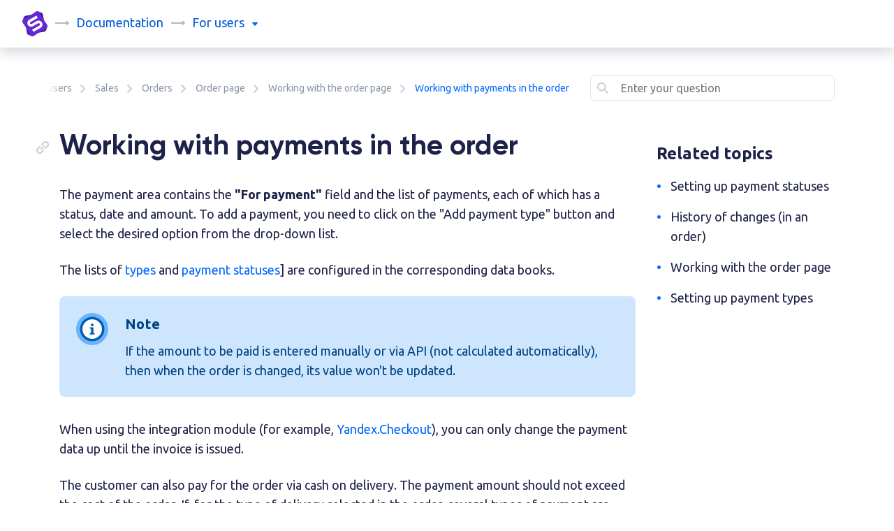

--- FILE ---
content_type: text/html; charset=UTF-8
request_url: https://docs.simla.com/Users/OperatingActivity/Orders/OrderPage/WorkOrderPage/WorkPaymentOrder
body_size: 13258
content:


<!DOCTYPE html>
<html lang="en" class="scroll-padding-top__enable">
    <head>
        <meta name="viewport" content="width=device-width, initial-scale=1, shrink-to-fit=no">
        <meta charset="UTF-8">
        <meta name="description" content="Peculiarities of working with payments in the order. Implementation of the cash on delivery procedure for individual payment methods."/>
                    
            <meta name="theme-color" content="#DEE2E6">
            <link type="image/x-icon" rel="shortcut icon" href="https://s3-s1.retailcrm.tech/eu-central-1/retailcrm-static/branding/simla/favicon/favicon.ico">
            <link rel="icon" href="https://s3-s1.retailcrm.tech/eu-central-1/retailcrm-static/branding/simla/favicon/favicon.svg">
            <link rel="apple-touch-icon" href="https://s3-s1.retailcrm.tech/eu-central-1/retailcrm-static/branding/simla/favicon/apple-touch-icon.png">
            <link rel="manifest" href="https://s3-s1.retailcrm.tech/eu-central-1/retailcrm-static/branding/simla/favicon/manifest.json">
        
        <title>Simla.com Documentation: Working with payments in the order</title>

                    <link rel="stylesheet" href="/docs/_/build/app.5b8d5035.css">
                <script type="text/javascript">
            window.docLocale = 'ru-RU';
        </script>
    </head>
    <body>
        <svg display="none" width="0" height="0" xmlns="http://www.w3.org/2000/svg" xmlns:xlink="http://www.w3.org/1999/xlink">
    <defs>
        <symbol id="arrow-right" viewBox="0 0 21 8">
            <path d='M0.99707 4.49299V3.49299C0.99707 3.21685 1.221 2.99299 1.49722 2.99299H17.002V0.99299C17.0048 0.792953 17.1266 0.613846 17.3117 0.537674C17.4967 0.461503 17.7094 0.502931 17.8523 0.64299L20.8532 3.64299C21.045 3.8408 21.045 4.15518 20.8532 4.35299L17.8523 7.35299C17.7081 7.49429 17.493 7.53506 17.3071 7.45634C17.1212 7.37761 17.0008 7.19484 17.002 6.99299V4.99299H1.49722C1.221 4.99299 0.99707 4.76913 0.99707 4.49299Z' fill='#AFB9C3'/>
        </symbol>
        <symbol id="menu-arrow" viewBox="0 0 8 5">
            <path d='M0.137969 1.05972C0.049668 0.965865 0 0.838107 0 0.70483C0 0.571553 0.049668 0.443796 0.137969 0.349942L0.32454 0.150004C0.4123 0.0523768 0.533887 -0.00191395 0.660369 5.1574e-05H7.33963C7.46611 -0.00191395 7.5877 0.0523768 7.67546 0.150004L7.86203 0.349942C7.95033 0.443796 8 0.571553 8 0.70483C8 0.838107 7.95033 0.965865 7.86203 1.05972L4.3265 4.84853C4.24186 4.94518 4.12368 5 4 5C3.87632 5 3.75814 4.94518 3.6735 4.84853L0.137969 1.05972Z'/>
        </symbol>
        <symbol id="checkmark-circle" viewBox="0 0 24 24">
            <path fill-rule='evenodd' clip-rule='evenodd' d='M2 12C2 6.47715 6.47715 2 12 2C14.6522 2 17.1957 3.05357 19.0711 4.92893C20.9464 6.8043 22 9.34784 22 12C22 17.5228 17.5228 22 12 22C6.47715 22 2 17.5228 2 12ZM10.73 15.35L16.35 9.73C16.5341 9.53685 16.5341 9.23315 16.35 9.04L15.82 8.51C15.6256 8.31943 15.3144 8.31943 15.12 8.51L10.38 13.25L8.88 11.76C8.78927 11.6633 8.66259 11.6085 8.53 11.6085C8.39741 11.6085 8.27073 11.6633 8.18 11.76L7.65 12.29C7.55534 12.3839 7.5021 12.5117 7.5021 12.645C7.5021 12.7783 7.55534 12.9061 7.65 13L10.03 15.35C10.1207 15.4467 10.2474 15.5015 10.38 15.5015C10.5126 15.5015 10.6393 15.4467 10.73 15.35Z'/>
        </symbol>
        <symbol id="burger" viewBox="0 0 30 30">
            <path stroke='rgba(175, 185, 195, 0.5)' stroke-linecap='round' stroke-miterlimit='10' stroke-width='2' d='M4 7h22M4 15h22M4 23h22'/>
        </symbol>
        <symbol id="cross" viewBox="0 0 12 12">
            <path d='M1.11296 0.175736C1.34728 -0.0585788 1.72718 -0.0585785 1.96149 0.175736L5.99995 4.21419L10.0383 0.175835C10.2726 -0.0584791 10.6525 -0.0584793 10.8868 0.175835L11.8236 1.11257C12.0579 1.34688 12.0579 1.72678 11.8236 1.9611L7.78521 5.99945L11.8245 10.0388C12.0589 10.2731 12.0589 10.653 11.8245 10.8873L10.8878 11.8241C10.6535 12.0584 10.2736 12.0584 10.0393 11.8241L5.99995 7.78472L1.96051 11.8242C1.7262 12.0585 1.3463 12.0585 1.11198 11.8242L0.175248 10.8874C-0.0590668 10.6531 -0.0590671 10.2732 0.175247 10.0389L4.21468 5.99945L0.176228 1.961C-0.0580871 1.72668 -0.0580867 1.34679 0.176228 1.11247L1.11296 0.175736Z'/>
        </symbol>
        <symbol id="search" viewBox="0 0 17 16">
            <path d="M12.3333 11.0715L15.8889 14.6313C16.0477 14.8079 16.0398 15.0783 15.8711 15.2454L15.2489 15.8684C15.1654 15.9526 15.0518 16 14.9333 16C14.8148 16 14.7012 15.9526 14.6178 15.8684L11.0622 12.3085C10.9639 12.21 10.8746 12.1028 10.7956 11.9881L10.1289 11.0982C9.02582 11.9801 7.65604 12.4602 6.24444 12.4598C3.33565 12.4699 0.808019 10.461 0.15798 7.62231C-0.492058 4.78365 0.908981 1.87288 3.53164 0.613257C6.1543 -0.646363 9.29864 0.0813446 11.1031 2.36555C12.9076 4.64977 12.8906 7.88086 11.0622 10.1459L11.9511 10.76C12.0899 10.849 12.2182 10.9535 12.3333 11.0715ZM1.79923 6.23018C1.79923 8.68774 3.78908 10.68 6.24368 10.68C7.42242 10.68 8.55288 10.2112 9.38637 9.37667C10.2199 8.54217 10.6881 7.41034 10.6881 6.23018C10.6881 3.77263 8.69828 1.78038 6.24368 1.78038C3.78908 1.78038 1.79923 3.77263 1.79923 6.23018Z"/>
        </symbol>
        <symbol id="arrow-left" viewBox="0 0 20 14">
            <path d="M20 6.5V7.5C20 7.77615 19.7761 8 19.5 8H3.33L7.78 12.44C7.87466 12.5339 7.9279 12.6617 7.9279 12.795C7.9279 12.9283 7.87466 13.0561 7.78 13.15L7.07 13.85C6.97612 13.9447 6.84832 13.9979 6.715 13.9979C6.58168 13.9979 6.45388 13.9447 6.36 13.85L0.22 7.72001C0.0793075 7.57949 0.000175052 7.38885 0 7.19V6.81C0.00230401 6.61159 0.081116 6.42173 0.22 6.28L6.36 0.150005C6.45388 0.0553486 6.58168 0.00210571 6.715 0.00210571C6.84832 0.00210571 6.97612 0.0553486 7.07 0.150005L7.78 0.860005C7.87406 0.952168 7.92707 1.07832 7.92707 1.21C7.92707 1.34169 7.87406 1.46784 7.78 1.56L3.33 6H19.5C19.7761 6 20 6.22386 20 6.5Z"/>
        </symbol>
        <symbol id="arrow-right2" viewBox="0 0 7 12">
            <path d="M6.77998 5.27997C6.92067 5.42049 6.99981 5.61113 6.99998 5.80997V6.18997C6.99768 6.38839 6.91887 6.57825 6.77998 6.71997L1.63998 11.85C1.5461 11.9446 1.4183 11.9979 1.28498 11.9979C1.15166 11.9979 1.02386 11.9446 0.929982 11.85L0.219982 11.14C0.125918 11.0478 0.0729102 10.9217 0.0729102 10.79C0.0729102 10.6583 0.125918 10.5321 0.219982 10.44L4.66998 5.99997L0.219982 1.55997C0.125325 1.46609 0.0720825 1.33829 0.0720825 1.20497C0.0720825 1.07166 0.125325 0.943858 0.219982 0.849974L0.929982 0.149974C1.02386 0.055318 1.15166 0.0020752 1.28498 0.0020752C1.4183 0.0020752 1.5461 0.055318 1.63998 0.149974L6.77998 5.27997Z"/>
        </symbol>
        <symbol id="folder" viewBox="0 0 20 16">
            <path d="M2 0H9.59C9.85234 0.00110462 10.1037 0.105256 10.29 0.29L11.71 1.71C11.8963 1.89474 12.1477 1.9989 12.41 2H18C19.1046 2 20 2.89543 20 4V14C20 15.1046 19.1046 16 18 16H2C0.89543 16 0 15.1046 0 14V2C0 0.89543 0.89543 0 2 0ZM18 14V4H2V14H18Z"/>
        </symbol>
        <symbol id="copy" viewBox="0 0 18 18">
            <path d="M18 4.66002V5.00002C18.0008 6.0661 17.5761 7.08842 16.82 7.84002L14 10.67C13.4739 11.1911 12.6261 11.1911 12.1 10.67L12 10.56C11.8094 10.3656 11.8094 10.0544 12 9.86002L15.44 6.42002C15.8071 6.03933 16.0084 5.52877 16 5.00002V4.66002C16.0004 4.12697 15.788 3.61581 15.41 3.24002L14.76 2.59002C14.3842 2.21198 13.873 1.99959 13.34 2.00002H13C12.467 1.99959 11.9558 2.21198 11.58 2.59002L8.14 6.00002C7.94558 6.19059 7.63442 6.19059 7.44 6.00002L7.33 5.89002C6.80889 5.36388 6.80889 4.51616 7.33 3.99002L10.16 1.15002C10.9165 0.404932 11.9382 -0.00878995 13 1.5667e-05H13.34C14.4012 -0.000818793 15.4192 0.420061 16.17 1.17002L16.83 1.83002C17.58 2.5808 18.0008 3.59883 18 4.66002ZM5.65 10.94L10.94 5.65002C11.0339 5.55536 11.1617 5.50212 11.295 5.50212C11.4283 5.50212 11.5561 5.55536 11.65 5.65002L12.35 6.35002C12.4447 6.4439 12.4979 6.5717 12.4979 6.70502C12.4979 6.83833 12.4447 6.96613 12.35 7.06002L7.06 12.35C6.96612 12.4447 6.83832 12.4979 6.705 12.4979C6.57168 12.4979 6.44389 12.4447 6.35 12.35L5.65 11.65C5.55535 11.5561 5.5021 11.4283 5.5021 11.295C5.5021 11.1617 5.55535 11.0339 5.65 10.94ZM10.56 12C10.3656 11.8094 10.0544 11.8094 9.86 12L6.43 15.41C6.05177 15.7905 5.53651 16.0031 5 16H4.66C4.12696 16.0004 3.6158 15.7881 3.24 15.41L2.59 14.76C2.21196 14.3842 1.99958 13.8731 2 13.34V13C1.99958 12.467 2.21196 11.9558 2.59 11.58L6.01 8.14002C6.20057 7.94559 6.20057 7.63444 6.01 7.44002L5.9 7.33002C5.37386 6.8089 4.52614 6.8089 4 7.33002L1.18 10.16C0.423924 10.9116 -0.000842241 11.9339 1.25385e-06 13V13.35C0.00181631 14.4077 0.422495 15.4217 1.17 16.17L1.83 16.83C2.58079 17.58 3.59882 18.0009 4.66 18H5C6.05345 18.0062 7.0668 17.5965 7.82 16.86L10.67 14.01C11.1911 13.4839 11.1911 12.6362 10.67 12.11L10.56 12Z"/>
        </symbol>
        <symbol id="checkmark" viewBox="0 0 12 8">
            <path d="M11.1948 0.643298C11.3848 0.845204 11.3783 1.16596 11.1804 1.35972L4.6372 7.76481C4.31826 8.07702 3.81512 8.07858 3.49433 7.76835L0.821483 5.18355C0.622391 4.99102 0.61401 4.67031 0.802763 4.46723L1.25845 3.97696C1.44721 3.77388 1.76162 3.76533 1.96071 3.95786L4.06047 5.98845L10.0339 0.141113C10.2318 -0.0526509 10.5463 -0.0460507 10.7362 0.155855L11.1948 0.643298Z"/>
        </symbol>
        <symbol id="question" viewBox="0 0 22 21">
            <path d="M14.0127 13.98C16.2239 13.98 18.0164 12.1917 18.0164 9.98573V3.99429C18.0164 1.78831 16.2239 0 14.0127 0H4.00364C1.79249 0 0 1.78831 0 3.99429V16.4765C0 16.7522 0.224061 16.9757 0.500455 16.9757C0.632693 16.975 0.759017 16.921 0.850773 16.826L2.85259 14.8288C3.42744 14.2704 4.20238 13.9648 5.00455 13.98H14.0127ZM2.00182 12.9815V3.99429C2.00182 2.8913 2.89807 1.99715 4.00364 1.99715H14.0127C15.1183 1.99715 16.0146 2.8913 16.0146 3.99429V9.98573C16.0146 11.0887 15.1183 11.9829 14.0127 11.9829H5.00455C3.92171 11.9829 2.86809 12.3333 2.00182 12.9815ZM20.0182 11.9829V3.99429C21.1159 4.00525 22.0001 4.8962 22 5.99144V20.5007C22 20.7765 21.7759 21 21.4995 21C21.3673 20.9992 21.241 20.9452 21.1492 20.8502L19.1474 18.8531C18.5824 18.2886 17.815 17.9724 17.0155 17.9743H6.00546C4.89989 17.9743 4.00364 17.0802 4.00364 15.9772H16.0146C18.2257 15.9772 20.0182 14.1889 20.0182 11.9829Z"/>
        </symbol>
        <symbol id="thumb" viewBox="0 0 18 16">
            <path d="M11.4998 6.33333H15.6665C16.587 6.33333 17.3332 7.07952 17.3332 8V10.3667C17.3319 11.0032 17.2103 11.6337 16.9748 12.225L16.0832 14.45C15.8316 15.0817 15.2215 15.4973 14.5415 15.5H9.3415C8.58806 15.4995 7.86567 15.1997 7.33317 14.6667C6.79393 14.1489 6.07236 13.8644 5.32484 13.875H4.83317V7.20833H5.57484C6.15067 7.20949 6.68631 6.91331 6.9915 6.425L8.00817 4.75833C8.38369 4.15939 8.93739 3.69312 9.5915 3.425L9.94984 3.28333C10.4028 3.10115 10.753 2.72955 10.9082 2.26667L11.4082 0.783333C11.465 0.615068 11.6222 0.501319 11.7998 0.5H11.9165C12.6069 0.5 13.1665 1.05964 13.1665 1.75V2.075C13.1828 2.65317 13.0539 3.22621 12.7915 3.74167L11.4998 6.33333ZM2.74984 14.6667C2.97996 14.6667 3.1665 14.4801 3.1665 14.25V6.75C3.1665 6.51988 2.97996 6.33333 2.74984 6.33333H1.08317C0.853052 6.33333 0.666504 6.51988 0.666504 6.75V14.25C0.666504 14.4801 0.853052 14.6667 1.08317 14.6667H2.74984Z"/>
        </symbol>
        <symbol id="message" viewBox="0 0 18 16">
            <path d="M2.33317 0.5H15.6665C16.587 0.5 17.3332 1.24619 17.3332 2.16667V12.1667C17.3332 13.0871 16.587 13.8333 15.6665 13.8333H11.4248C11.2062 13.8343 10.9967 13.921 10.8415 14.075L9.59984 15.3167C9.48274 15.4339 9.32388 15.4999 9.15817 15.5H8.84151C8.6758 15.4999 8.51694 15.4339 8.39984 15.3167L7.15817 14.075C7.00295 13.921 6.79345 13.8343 6.57484 13.8333H2.33317C1.4127 13.8333 0.666504 13.0871 0.666504 12.1667V2.16667C0.666504 1.24619 1.4127 0.5 2.33317 0.5ZM11.4248 12.1667H15.6665V2.16667H2.33317V12.1667H6.57484C7.23765 12.1672 7.87311 12.431 8.3415 12.9L8.99984 13.5583L9.65817 12.9C10.1266 12.431 10.762 12.1672 11.4248 12.1667ZM4.4165 9.66667H10.2498C10.48 9.66667 10.6665 9.48012 10.6665 9.25V8.41667C10.6665 8.18655 10.48 8 10.2498 8H4.4165C4.18639 8 3.99984 8.18655 3.99984 8.41667V9.25C3.99984 9.48012 4.18639 9.66667 4.4165 9.66667ZM13.5832 6.33333H4.4165C4.18639 6.33333 3.99984 6.14679 3.99984 5.91667V5.08333C3.99984 4.85321 4.18639 4.66667 4.4165 4.66667H13.5832C13.8133 4.66667 13.9998 4.85321 13.9998 5.08333V5.91667C13.9998 6.14679 13.8133 6.33333 13.5832 6.33333Z"/>
        </symbol>
        <symbol id="checkmark-circle2" viewBox="0 0 36 36">
            <path d="M18 0.5C8.33502 0.5 0.5 8.33502 0.5 18C0.5 27.665 8.33502 35.5 18 35.5C27.665 35.5 35.5 27.665 35.5 18C35.5 13.3587 33.6563 8.90752 30.3744 5.62563C27.0925 2.34374 22.6413 0.5 18 0.5ZM18 32C10.268 32 4 25.732 4 18C4 10.268 10.268 4 18 4C25.732 4 32 10.268 32 18C32 21.713 30.525 25.274 27.8995 27.8995C25.274 30.525 21.713 32 18 32ZM23.46 11.8575C23.8002 11.524 24.3448 11.524 24.685 11.8575L25.56 12.785C25.7256 12.9493 25.8188 13.1729 25.8188 13.4062C25.8188 13.6396 25.7256 13.8632 25.56 14.0275L15.725 23.8625C15.5662 24.0317 15.3445 24.1277 15.1125 24.1277C14.8805 24.1277 14.6588 24.0317 14.5 23.8625L10.3875 19.715C10.2219 19.5507 10.1287 19.3271 10.1287 19.0938C10.1287 18.8604 10.2219 18.6368 10.3875 18.4725L11.315 17.545C11.4738 17.3758 11.6955 17.2798 11.9275 17.2798C12.1595 17.2798 12.3812 17.3758 12.54 17.545L15.165 20.1525L23.46 11.8575Z"/>
        </symbol>
        <symbol id="cross-circle" viewBox="0 0 96 96">
            <path xmlns="http://www.w3.org/2000/svg" d="M48,4C23.7,4,4,23.699,4,48s19.7,44,44,44s44-19.699,44-44S72.3,4,48,4z M48,84c-19.882,0-36-16.118-36-36s16.118-36,36-36  s36,16.118,36,36S67.882,84,48,84z"/>
            <path xmlns="http://www.w3.org/2000/svg" d="M53.657,48l8.485-8.485c1.562-1.562,1.562-4.095,0-5.656c-1.562-1.562-4.096-1.562-5.658,0L48,42.343l-8.485-8.484  c-1.562-1.562-4.095-1.562-5.657,0c-1.562,1.562-1.562,4.096,0,5.656L42.343,48l-8.485,8.485c-1.562,1.562-1.562,4.095,0,5.656  c1.562,1.562,4.095,1.562,5.657,0L48,53.657l8.484,8.484c1.562,1.562,4.096,1.562,5.658,0c1.562-1.562,1.562-4.096,0-5.656  L53.657,48z"/>
        </symbol>
        <symbol id="file" viewBox="0 0 16 20">
            <path d="M7.24 0H14C15.1046 0 16 0.89543 16 2V18C16 19.1046 15.1046 20 14 20H2C0.89543 20 0 19.1046 0 18V7.24C0.000700208 6.44462 0.31723 5.68207 0.88 5.12L5.12 0.88C5.68207 0.31723 6.44462 0.000700208 7.24 0ZM2 8V18H14V2H8V7C8 7.55228 7.55228 8 7 8H2ZM4 10.5V11.5C4 11.7761 4.22386 12 4.5 12H11.5C11.7761 12 12 11.7761 12 11.5V10.5C12 10.2239 11.7761 10 11.5 10H4.5C4.22386 10 4 10.2239 4 10.5ZM4.5 14H8.5C8.77614 14 9 14.2239 9 14.5V15.5C9 15.7761 8.77614 16 8.5 16H4.5C4.22386 16 4 15.7761 4 15.5V14.5C4 14.2239 4.22386 14 4.5 14Z"/>
        </symbol>
        <symbol id="code-copy" viewBox="0 0 20 20">
            <path fill-rule="evenodd" clip-rule="evenodd" d="M16 14V2C16 0.89543 15.1046 0 14 0H2C0.89543 0 0 0.89543 0 2V14C0 15.1046 0.89543 16 2 16H14C15.1046 16 16 15.1046 16 14ZM2 2H14V14H2V2ZM18 16V4C19.1046 4 20 4.89543 20 6V16C20 18.2091 18.2091 20 16 20H6C4.89543 20 4 19.1046 4 18H16C17.1046 18 18 17.1046 18 16Z"/>
        </symbol>
    </defs>
</svg>

        <div class="wrapper d-flex flex-column h-100">
            <header>
<div class="topbar-container container-fluid">
    <div class="row">
        <div class="col-2 col-sm">
                            <a class="topbar-logo" href="https://www.simla.com/en">
                    <img src="https://s3-s1.retailcrm.tech/eu-central-1/retailcrm-static/branding/simla/logo/logo_icon.svg" alt="">
                </a>
            
                        <div class="d-none d-sm-inline-block">
                <svg class="topbar-title-separator"><use href="#arrow-right"></use></svg>
                                    <a class="topbar-title topbar-title-blue" href="https://docs.simla.com/">
                        Documentation
                    </a>
                
                                                <svg class="topbar-title-separator"><use href="#arrow-right"></use></svg>
                <div class="topbar-title">
                    <div class="topbar-title-prefix">for</div>
                    <a class="topbar-menu js-topbar-menu">
                                                    users
                                                <svg class="topbar-menu-arrow"><use href="#menu-arrow"></use></svg>
                    </a>

                    <div class="topbar-menu-selector js-topbar-menu-selector">
                        <a class="topbar-menu-item" href="/Users">
                            users
                                                            <svg class="topbar-menu-item-active"><use href="#checkmark-circle"></use></svg>
                                                    </a>
                        <a class="topbar-menu-item" href="/Developers">
                            developers
                                                    </a>
                    </div>
                </div>
            </div>
                        
                    </div>

        <div class="col d-sm-none">
            <div class="topbar-title d-block d-sm-none js-topbar-navbar-toggler">
                <div class="topbar-title-prefix">for</div>

                                    users
                            </div>
        </div>

        <div class="col-2 d-sm-none p-0">
            <nav class="topbar-navbar-light">
                <button class="topbar-navbar-toggler js-topbar-navbar-toggler" type="button">
                    <svg class="topbar-navbar-toggler-icon"><use href="#burger"></use></svg>
                    <svg class="topbar-navbar-toggler-icon-active"><use href="#cross"></use></svg>
                </button>
            </nav>
        </div>

        <div class="w-100"></div>

        <div class="col d-sm-none topbar-mobile-menu-container">
            <div class="topbar-mobile-menu js-topbar-mobile-menu">
                                    <a href="/Developers">Документация для developers</a>
                
                
                                            </div>
        </div>
    </div>
</div>
</header>
            <main>
<script type="application/ld+json">{"@context":"http:\/\/schema.org","@type":"Article","name":"Working with payments in the order","headline":"Working with payments in the order","image":[],"author":{"@type":"Organization","name":"retailCRM"},"datePublished":"2021-07-30","articleSection":"Working with the order page","articleBody":"This article describes how to work with payments in an order, as well as the implementation of a 'cash on delivery' procedure for individual payment methods.","url":"https:\/\/docs.simla.com\/Users\/OperatingActivity\/Orders\/OrderPage\/WorkOrderPage\/WorkPaymentOrder","publisher":{"@type":"Organization","name":"retailCRM","logo":{"@type":"ImageObject","url":"https:\/\/retailcrm-knowledge-base.s3.eu-central-1.amazonaws.com\/retailCRM_Logo.svg","width":200,"height":43}}}</script>



<script src="/docs/_/build/runtime.a1545225.js"></script><script src="/docs/_/build/breadcrumbs.36c60e1b.js"></script>


    <script type="text/javascript">
        document.addEventListener('DOMContentLoaded', () => {
          const breadcrumbs = document.getElementsByClassName('js-breadcrumbs-scroll')[0];

          let scrollXCenterPos = 0;
          breadcrumbs.addEventListener('mouseenter', (ev) => {
            scrollXCenterPos = breadcrumbs.offsetWidth / 2;
          });

          const scrollStartLeftPos = breadcrumbs.scrollLeft;

          const scrollToLeft = () => {
            breadcrumbs.scrollLeft = breadcrumbs.scrollLeft - 2.5;
          }
          const scrollToRight = () => {
            breadcrumbs.scrollLeft = breadcrumbs.scrollLeft + 2.5;
          }

          let time = null;
          const animTimeMax = 55;

          breadcrumbs.addEventListener('mousemove', (ev) => {
            if (ev.layerX < 10) {
              return false;
            }

            if (time !== null) {
              clearInterval(time);
            }

            if (ev.layerX > scrollXCenterPos && ev.layerX > scrollStartLeftPos) { // mouse move right
              const scrollDistance = (breadcrumbs.offsetWidth - ev.layerX) / 2 / 2 / 2 / 2;

              time = setInterval(
                scrollToRight,
                (scrollDistance > animTimeMax ? animTimeMax : scrollDistance)
              );
            }

            if (ev.layerX < scrollXCenterPos && breadcrumbs.scrollLeft > 0) { // mouse move left
              const scrollDistance = ev.layerX / 2 / 2 / 2 / 2;

              time = setInterval(scrollToLeft, (scrollDistance > animTimeMax ? animTimeMax : scrollDistance));
            }

          });

          breadcrumbs.addEventListener('mouseleave', () => {
            scrollXCenterPos = 0;
          });
        });
    </script>
    <script type="application/ld+json">{"@context":"https:\/\/schema.org","@type":"BreadcrumbList","itemListElement":[{"@type":"ListItem","position":1,"name":"For users","item":"https:\/\/docs.simla.com\/Users"},{"@type":"ListItem","position":2,"name":"Sales","item":"https:\/\/docs.simla.com\/Users\/OperatingActivity"},{"@type":"ListItem","position":3,"name":"Orders","item":"https:\/\/docs.simla.com\/Users\/OperatingActivity\/Orders"},{"@type":"ListItem","position":4,"name":"Order page","item":"https:\/\/docs.simla.com\/Users\/OperatingActivity\/Orders\/OrderPage"},{"@type":"ListItem","position":5,"name":"Working with the order page","item":"https:\/\/docs.simla.com\/Users\/OperatingActivity\/Orders\/OrderPage\/WorkOrderPage"}]}</script>
<div class="breadcrumbs container-xl mt-2 mt-md-4 mb-2 pt-2 pt-md-3 pb-3 sticky-top js-breadcrumbs">
    <div class="breadcrumbs-left-shadow"></div>
    <div class="breadcrumbs-wrapper row">
        <div class="col-12 col-md-8 my-md-0 mb-3 mb-md-0 text-nowrap overflow-auto js-breadcrumbs-scroll">
                                                                    <div class="breadcrumbs-item">
                        <a href="/Users">For users</a>
                        <svg class="breadcrumbs-item-icon"><use xlink:href="#arrow-right2"></use></svg>
                    </div>
                                                                                    <div class="breadcrumbs-item">
                        <a href="/Users/OperatingActivity">Sales</a>
                        <svg class="breadcrumbs-item-icon"><use xlink:href="#arrow-right2"></use></svg>
                    </div>
                                                                                    <div class="breadcrumbs-item">
                        <a href="/Users/OperatingActivity/Orders">Orders</a>
                        <svg class="breadcrumbs-item-icon"><use xlink:href="#arrow-right2"></use></svg>
                    </div>
                                                                                    <div class="breadcrumbs-item">
                        <a href="/Users/OperatingActivity/Orders/OrderPage">Order page</a>
                        <svg class="breadcrumbs-item-icon"><use xlink:href="#arrow-right2"></use></svg>
                    </div>
                                                                                    <div class="breadcrumbs-item">
                        <a href="/Users/OperatingActivity/Orders/OrderPage/WorkOrderPage">Working with the order page</a>
                        <svg class="breadcrumbs-item-icon"><use xlink:href="#arrow-right2"></use></svg>
                    </div>
                            
            <div class="breadcrumbs-item">
                <span class="breadcrumbs-item-last">Working with payments in the order</span>
            </div>
        </div>

        <div class="col-12 col-md-4">
            <script src="/docs/_/build/breadcrumbsSearchForm.84792470.js"></script>

<form action="/docs/_/search/pages"
      method="get"
      id="breadcrumbsSearchForm"
      data-suggests-path="/search/ajax/searchQuery">
    <div class="open-search-desktop"></div>
    <div class="open-search breadcrumbs-block__search">
        <i class="open-search-input-ico">
            <svg class="open-search__svg" style="left: 10px;" xmlns="http://www.w3.org/2000/svg" width="16" height="16" viewBox="0 0 16 16" fill="none">
                <path fill-rule="evenodd" clip-rule="evenodd" d="M12.3333 11.0715L15.8889 14.6313C16.0477 14.8079 16.0398 15.0783 15.8711 15.2454L15.2489 15.8684C15.1654 15.9526 15.0518 16 14.9333 16C14.8148 16 14.7012 15.9526 14.6178 15.8684L11.0622 12.3085C10.9639 12.21 10.8746 12.1028 10.7956 11.9881L10.1289 11.0982C9.02582 11.9801 7.65604 12.4602 6.24444 12.4598C3.33565 12.4699 0.808019 10.461 0.15798 7.62231C-0.492058 4.78365 0.908981 1.87288 3.53164 0.613257C6.1543 -0.646363 9.29864 0.0813446 11.1031 2.36555C12.9076 4.64977 12.8906 7.88086 11.0622 10.1459L11.9511 10.76C12.0899 10.849 12.2182 10.9535 12.3333 11.0715ZM1.79923 6.23018C1.79923 8.68774 3.78908 10.68 6.24368 10.68C7.42242 10.68 8.55288 10.2112 9.38637 9.37667C10.2199 8.54217 10.6881 7.41034 10.6881 6.23018C10.6881 3.77263 8.69828 1.78038 6.24368 1.78038C3.78908 1.78038 1.79923 3.77263 1.79923 6.23018Z"/>
            </svg>
        </i>
        <label class="open-search-label">
            <svg class="open-search__svg open-search-focus-input-ico hide-element" xmlns="http://www.w3.org/2000/svg" width="16" height="16" viewBox="0 0 16 16" fill="#0068FF">
                <path fill="#0068FF" fill-rule="evenodd" clip-rule="evenodd" d="M12.3333 11.0715L15.8889 14.6313C16.0477 14.8079 16.0398 15.0783 15.8711 15.2454L15.2489 15.8684C15.1654 15.9526 15.0518 16 14.9333 16C14.8148 16 14.7012 15.9526 14.6178 15.8684L11.0622 12.3085C10.9639 12.21 10.8746 12.1028 10.7956 11.9881L10.1289 11.0982C9.02582 11.9801 7.65604 12.4602 6.24444 12.4598C3.33565 12.4699 0.808019 10.461 0.15798 7.62231C-0.492058 4.78365 0.908981 1.87288 3.53164 0.613257C6.1543 -0.646363 9.29864 0.0813446 11.1031 2.36555C12.9076 4.64977 12.8906 7.88086 11.0622 10.1459L11.9511 10.76C12.0899 10.849 12.2182 10.9535 12.3333 11.0715ZM1.79923 6.23018C1.79923 8.68774 3.78908 10.68 6.24368 10.68C7.42242 10.68 8.55288 10.2112 9.38637 9.37667C10.2199 8.54217 10.6881 7.41034 10.6881 6.23018C10.6881 3.77263 8.69828 1.78038 6.24368 1.78038C3.78908 1.78038 1.79923 3.77263 1.79923 6.23018Z"/>
            </svg>
            <input type="text"
                   name="q"
                   value=""
                   placeholder="Enter your question"
                   id="breadcrumbsSearchForm[query]"
                   class="open-search-input"
                   autocomplete="off">
            <span class="open-search__icon_clear hide-element"></span>
            <div class="index-header-search-form-suggestions open-search-suggestions hide-element">
                <div class="index-header-search-form-suggestions-not-found open-search-suggestions-not-found hide-element">
                    По вашему запросу ничего не найдено
                </div>
                <ul class="index-header-search-form-suggestions-questions hide-element"></ul>
                <ul class="index-header-search-form-suggestions-articles hide-element"></ul>

                <a href="#" class="button-blue btn btn-primary docs-btn-primary-large index-header-search-form-suggestions-link-all-results hide-element">Все результаты</a>
            </div>
        </label>
    </div>
</form>


        </div>
    </div>
</div>


<div class="page container-xl pt-lg-4">
    <div class="row">
        <div class="col-12 col-md-9">
            <a href="#" target="_blank">
                <div class="col-12 mobile-banner mb-4">
                    <img src="https://retailcrm-knowledge-base.s3.eu-central-1.amazonaws.com/WABA_Banner_Mobile01.png" alt="Баннер">
                </div>
            </a>

            <h1 class="page-title" id="article_head">
                Working with payments in the order
                <div class="page-title-copy">
                    <svg class="page-title-copy-icon js-page-title-copy-icon"><use href="#copy"></use></svg>
                    <div class="page-title-copy-tooltip js-page-title-copy-tooltip">
                        Copy the link to the article
                    </div>
                    <div class="page-title-copy-tooltip js-page-title-copy-tooltip-clicked">
                        <svg class="page-title-copy-tooltip-icon"><use href="#checkmark"></use></svg>
                        Copied
                    </div>
                </div>
            </h1>

            <div class="page-content" id="articleContent">
                <p>The payment area contains the <strong>&quot;For payment&quot;</strong> field and the list of payments, each of which has a status, date and amount. To add a payment, you need to click on the &quot;Add payment type&quot; button and select the desired option from the drop-down list.</p>
<p>The lists of <a href="/docs/Users/Administration/Dictionaries/PaymentType">types</a> and <a href="/docs/Users/Administration/Dictionaries/PaymentStatus">payment statuses</a>] are configured in the corresponding data books.</p>
<blockquote>
<p>Note</p>
<p>If the amount to be paid is entered manually or via API (not calculated automatically), then when the order is changed, its value won't be updated.</p>
</blockquote>
<p>When using the integration module (for example, <a href="/docs/Users/Integration/PaymentServices/YandexCheckout">Yandex.Checkout</a>), you can only change the payment data up until the invoice is issued.</p>
<p>The customer can also pay for the order via cash on delivery. The payment amount should not exceed the cost of the order. If, for the type of delivery selected in the order, several types of payment are marked with a check mark “Cash on delivery”, then only one of them can be selected in the order.</p>
<p>Full payment date, i.e. the moment when the paid amount becames equal to the order sum, is displayed in the <a href="/docs/Users/OperatingActivity/Orders/OrderPage/WorkOrderPage/HistoryOfChanges">history</a>.</p>
<p>To delete a payment, you need to click on the &quot;trash can&quot; icon on the right side of the card.</p>
            </div>

            <div class="helpful container-xl text-center p-0 mb-3 mb-sm-5 mt-4 pt-2 pt-lg-5">
    <div class="helpful-thanks row" id="pageRatingThanksMsg">
        <div class="col"><div class="helpful-title">Thank you for your feedback.</div></div>
    </div>
    <div class="helpful-questions row">
        <div class="col-12 col-sm-6 my-auto">
            <div class="helpful-title text-sm-right mb-3 mb-sm-0" id="pageRatingQuestion">Was this article helpful?</div>
        </div>
        <div class="col-12 col-sm-6 text-sm-left">
            <div class="helpful-buttons" id="pageRatingAnswers">
                <div class="helpful-button button-white btn btn-light mr-2 js-helpful-button">
                    <svg class="helpful-button-icon helpful-button-icon-reverse mr-2"><use xlink:href="#thumb"></use></svg>No
                </div>

                <div class="helpful-tooltip text-left px-3 py-2">
                    <div class="helpful-tooltip-main js-helpful-tooltip-main">
                        <ul class="helpful-tooltip-reasons" id="pageRatingDislikeMessages">
                                                                                                <li class="helpful-tooltip-reason mb-1">Рекомендации не помогли</li>
                                                                    <li class="helpful-tooltip-reason mb-1">Нет ответа на мой вопрос</li>
                                                                    <li class="helpful-tooltip-reason mb-1">Текст трудно понять</li>
                                                                    <li class="helpful-tooltip-reason mb-1">Не нравится описанный функционал</li>
                                                                                    </ul>
                        <button class="helpful-tooltip-another-button button-white btn btn-light my-2 js-helpful-tooltip-another-button">
                            <svg class="helpful-tooltip-another-button-icon mr-2"><use xlink:href="#message"></use></svg>
                            Another reason
                        </button>
                    </div>
                    <div class="helpful-tooltip-another js-helpful-tooltip-another">
                        <form name="page_rating_dislike" method="post" action="/api/page/dislike/2433" id="page_rating_dislike_form"><div id="page_rating_dislike" id="page_rating_dislike_form"><div><label for="page_rating_dislike_message">Feedback</label><textarea id="page_rating_dislike_message" name="page_rating_dislike[message]" class="helpful-tooltip-another-textarea btn-tooltip-block__field field"></textarea></div><input type="hidden" id="page_rating_dislike__token" name="page_rating_dislike[_token]" value="YshvjlSynzKMeap--_d56T56KS6z2Opa_BcgNoNhCYQ" /></div></form>
                        <button class="helpful-tooltip-another-submit button-blue btn btn-primary my-2" id="page_rating_dislike_submitBtn">Send</button>
                    </div>
                </div>

                <div class="helpful-button button-white btn btn-light" id="pageRatingLikeBtn" data-link="/api/page/like/2433">
                    Yes<svg class="helpful-button-icon ml-2"><use xlink:href="#thumb"></use></svg>
                </div>
            </div>
        </div>
    </div>
</div>

                            <div class="page-prevnext">
                                            <div class="page-prevnext-item">
                            <div class="page-prevnext-item-type">Previous article</div>
                            <a class="page-prevnext-item-title" href="/Users/OperatingActivity/Orders/OrderPage/WorkOrderPage/WorkDeliveryOrder">
                                Working with deliveries in an order
                            </a>
                            <div class="page-prevnext-item-text">This article describes the main functions available when working with deliveries within an order. It also covers the options for displaying an address, using the Geohelper address search service, delivery type settings, and the calculation of delivery costs.</div>
                        </div>
                    
                                            <div class="page-prevnext-item">
                            <div class="page-prevnext-item-type">Next article</div>
                            <a class="page-prevnext-item-title" href="/Users/OperatingActivity/Orders/OrderPage/WorkOrderPage/CustomerAndOperatorComment">
                                Customer and operator comment
                            </a>
                            <div class="page-prevnext-item-text">The order page has fields for customer and operator comments. These are separate text fields for additional information considered important while working with the order. Comments are saved on the order card.</div>
                        </div>
                                    </div>
            
        </div>

        <div class="col-12 col-sm-8 col-md-3 mx-sm-auto mb-4 pt-2 pt-lg-3">
            <div class="page-sidebar">
                <div class="container p-0">
                    <div class="row p-0">
                        
                                                    <div class="col-12 order-2 order-md-1 mb-4">
                                                                                                    <div class="page-sidebar-title mb-3">Related topics</div>
                                    <ul class="page-sidebar-list">
                                                                                    <li class="page-sidebar-item page-sidebar-item-dot mb-3">
                                                <a href="/Users/Administration/Dictionaries/PaymentStatus">
                                                    Setting up payment statuses
                                                </a>
                                            </li>
                                                                                    <li class="page-sidebar-item page-sidebar-item-dot mb-3">
                                                <a href="/Users/OperatingActivity/Orders/OrderPage/WorkOrderPage/HistoryOfChanges">
                                                    History of changes (in an order)
                                                </a>
                                            </li>
                                                                                    <li class="page-sidebar-item page-sidebar-item-dot mb-3">
                                                <a href="/Users/OperatingActivity/Orders/OrderPage/WorkOrderPage">
                                                    Working with the order page
                                                </a>
                                            </li>
                                                                                    <li class="page-sidebar-item page-sidebar-item-dot mb-3">
                                                <a href="/Users/Administration/Dictionaries/PaymentType">
                                                    Setting up payment types
                                                </a>
                                            </li>
                                                                            </ul>
                                                            </div>
                        
                    </div>
                </div>
            </div>
        </div>
    </div>
</div>

<button id="to_up_page_btn" class="to-up-page-btn">
    <svg viewBox="0 0 24 24" fill="#1E2248" xmlns="http://www.w3.org/2000/svg" title="" class="_2pR-8JL43VMPK_ePT8Sf9m"><path d="M11.28 8.22a.75.75 0 01.53-.22h.38a.77.77 0 01.53.22l5.13 5.14a.5.5 0 010 .71l-.71.71a.49.49 0 01-.7 0L12 10.33l-4.44 4.45a.5.5 0 01-.71 0l-.7-.71a.5.5 0 010-.71l5.13-5.14z"></path></svg>
</button>


</main>
            <footer class="mt-auto">
<div class="footer-line"></div>
<div class="container-xl">
    <div class="footer-edition text-sm-left footer-information">
        
    </div>   
</div>
<div class="footer container-xl">
    <div class="row">
        <div class="col-12 col-sm-2 text-sm-center order-sm-2">
                            <a class="footer-logo" href="https://www.simla.com/en">
                    <img src="https://s3-s1.retailcrm.tech/eu-central-1/retailcrm-static/branding/simla/logo/logo_horiz.svg" alt="">
                </a>
                    </div>

        <div class="col-12 col-sm-5 order-sm-1">
            <div class="footer-edition text-sm-left">
                                    Last edited 21.02.2024, 13:04
                            </div>
        </div>

        <div class="col-12 col-sm-5 text-sm-right order-sm-3">
            
                                </div>
    </div>
</div>
</footer>
        </div>

                        <script src="/docs/_/build/app.f94e4340.js"></script>
            <script src="/docs/_/build/0.cf60d32b.js"></script><script src="/docs/_/build/prism.5edfb30c.js"></script>
        

    <script type="text/javascript">
        const articleTranslate = {
            'attentionInfo': 'Note',
            'attentionImportant': 'Important!'
        };
        const onErrorImageLink = 'https://retailcrm-knowledge-base.s3.eu-central-1.amazonaws.com/PageImages/8aebd875fbddd22bf3971c3a7159bdc7.png'
    </script>

    <script src="/docs/_/build/2.5269a384.js"></script><script src="/docs/_/build/article.affeba81.js"></script>

                        
<!-- Yandex.Metrika counter -->
<script type="text/javascript" >
  (function(m,e,t,r,i,k,a){m[i]=m[i]||function(){(m[i].a=m[i].a||[]).push(arguments)};
    m[i].l=1*new Date();k=e.createElement(t),a=e.getElementsByTagName(t)[0],k.async=1,k.src=r,a.parentNode.insertBefore(k,a)})
  (window, document, "script", "https://mc.yandex.ru/metrika/tag.js", "ym");

  ym(66410293, "init", {
    clickmap:true,
    trackLinks:true,
    accurateTrackBounce:true,
    webvisor:true
  });
</script>
<noscript><div><img src="https://mc.yandex.ru/watch/66410293" style="position:absolute; left:-9999px;" alt="" /></div></noscript>
<!-- /Yandex.Metrika counter -->
        
        <script type="text/javascript">
          window.translateList = {
            swaggerUi: {
              bot_api: 'Bot Api',
              transport_api: 'Transport Api'
            }
          }
        </script>
    </body>
</html>


--- FILE ---
content_type: image/svg+xml
request_url: https://s3-s1.retailcrm.tech/eu-central-1/retailcrm-static/branding/simla/logo/logo_icon.svg
body_size: 1503
content:
<?xml version="1.0" encoding="utf-8"?>
<!-- Generator: Adobe Illustrator 21.1.0, SVG Export Plug-In . SVG Version: 6.00 Build 0)  -->
<svg version="1.1" id="Layer_1" xmlns="http://www.w3.org/2000/svg" xmlns:xlink="http://www.w3.org/1999/xlink" x="0px" y="0px"
	 viewBox="0 0 300 300" style="enable-background:new 0 0 300 300;" xml:space="preserve">
<style type="text/css">
	.st0{fill:#451692;}
	.st1{fill:#6528D7;}
	.st2{fill:#FFFFFF;}
</style>
<g>
	<path class="st0" d="M246.6,45.6c-3.6-25.5-30.2-40.9-54.1-31.3L180,19.4C141.2,35.1,100.7,46,59.2,51.7l-13.5,1.9
		c-25.5,3.5-40.9,30.1-31.3,54l5.6,13.9c15.4,38.3,26,78.2,31.7,119l2,14.1c3.6,25.6,30.3,41,54.2,31.2l12.1-4.9
		c39.2-16,80.1-27,122-32.8l12.7-1.8c25.5-3.6,40.9-30.2,31.2-54.1l-5.1-12.5C265.2,141,254.3,100.4,248.5,59L246.6,45.6z"/>
	<path class="st1" d="M216.1,24.2C206,0.4,176.3-7.5,155.7,8L145,16.1C111.6,41.3,75.2,62.2,36.7,78.5l-12.6,5.3
		C0.5,93.8-7.5,123.4,7.9,144l9,12c24.7,33,45.3,68.8,61.4,106.7l5.6,13.1c10.1,23.8,39.9,31.7,60.4,16.1l10.4-7.9
		c33.7-25.5,70.4-46.8,109.3-63.2l11.8-5c23.7-10,31.7-39.7,16.1-60.3l-8.1-10.8c-25.2-33.4-46.2-69.7-62.5-108.2L216.1,24.2z"/>
	<path class="st2" d="M168.4,52.9l-87,49.9c-21.2,12.2-28.4,39.1-16.1,60.3c12.3,21.1,39.4,28.4,60.6,16.3l60.6-34.8
		c7.1-4.1,16.2-1.6,20.4,5.5l0.6,1c4.1,7.1,1.7,16.2-5.4,20.3l-85.5,49.1l15.6,26.9l85.5-49.1c22-12.6,29.5-40.6,16.7-62.6l-0.6-1
		c-12.7-22-40.9-29.5-62.9-16.9l-60.6,34.8c-6.3,3.6-14.4,1.4-18-4.9s-1.5-14.3,4.8-18l87-49.9L168.4,52.9z"/>
</g>
</svg>


--- FILE ---
content_type: application/javascript
request_url: https://docs.simla.com/docs/_/build/breadcrumbs.36c60e1b.js
body_size: 1047
content:
(window.webpackJsonp=window.webpackJsonp||[]).push([["breadcrumbs"],{"5kHI":function(t,e,n){"use strict";function o(t,e){for(var n=0;n<e.length;n++){var o=e[n];o.enumerable=o.enumerable||!1,o.configurable=!0,"value"in o&&(o.writable=!0),Object.defineProperty(t,o.key,o)}}n.r(e);var l=function(){function t(){!function(t,e){if(!(t instanceof e))throw new TypeError("Cannot call a class as a function")}(this,t)}var e,n,l;return e=t,(n=[{key:"isMSIE",value:function(){return window.navigator.userAgent.indexOf("MSIE ")>-1}}])&&o(e.prototype,n),l&&o(e,l),t}();function i(t,e){for(var n=0;n<e.length;n++){var o=e[n];o.enumerable=o.enumerable||!1,o.configurable=!0,"value"in o&&(o.writable=!0),Object.defineProperty(t,o.key,o)}}var r=function(){function t(){!function(t,e){if(!(t instanceof e))throw new TypeError("Cannot call a class as a function")}(this,t),this.blockEl=document.querySelector(".js-breadcrumbs"),this.blockContentEl=document.querySelector(".js-breadcrumbs-scroll"),this.browserUtil=new l}var e,n,o;return e=t,(n=[{key:"init",value:function(){this.scrollContentToLastElement(),this.stickyHeader(),this.scrollingContent()}},{key:"scrollContentToLastElement",value:function(){this.blockContentEl.scrollLeft=1e3}},{key:"stickyHeader",value:function(){var t=this;this.browserUtil.isMSIE()||(this._stickBlock(),window.addEventListener("scroll",(function(){t._stickBlock()})))}},{key:"_stickBlock",value:function(){this._isInScreenArea()?this._stickyOff():this._stickyOn()}},{key:"_stickyOn",value:function(){this.blockEl.classList.add("breadcrumbs-sticky")}},{key:"_stickyOff",value:function(){this.blockEl.classList.remove("breadcrumbs-sticky")}},{key:"_isInScreenArea",value:function(){return!this.blockEl.getBoundingClientRect().top<=0}},{key:"_scrollContentToLeft",value:function(){this.blockContentEl.scrollLeft=this.blockContentEl.scrollLeft-2.5}},{key:"_scrollContentToRight",value:function(){this.blockContentEl.scrollLeft=this.blockContentEl.scrollLeft+2.5}},{key:"scrollingContent",value:function(){var t=this,e=0;this.blockContentEl.addEventListener("mouseenter",(function(){e=t.blockContentEl.offsetWidth/2}));var n=this.blockContentEl.scrollLeft,o=null,l=55;this.blockContentEl.addEventListener("mousemove",(function(i){if(i.hasOwnProperty("layerX")&&!(i.layerX<10)){if(null!==o&&clearInterval(o),i.layerX>e&&i.layerX>n){var r=(t.blockContentEl.offsetWidth-i.layerX)/2/2/2/2;o=setInterval(t._scrollContentToRight,r>l?l:r)}if(i.layerX<e&&t.blockContentEl.scrollLeft>0){var c=i.layerX/2/2/2/2;l=setInterval(t._scrollContentToLeft,c>l?l:c)}}})),this.blockContentEl.addEventListener("mouseleave",(function(){e=0}))}}])&&i(e.prototype,n),o&&i(e,o),t}();document.addEventListener("DOMContentLoaded",(function(){(new r).init()}))}},[["5kHI","runtime"]]]);